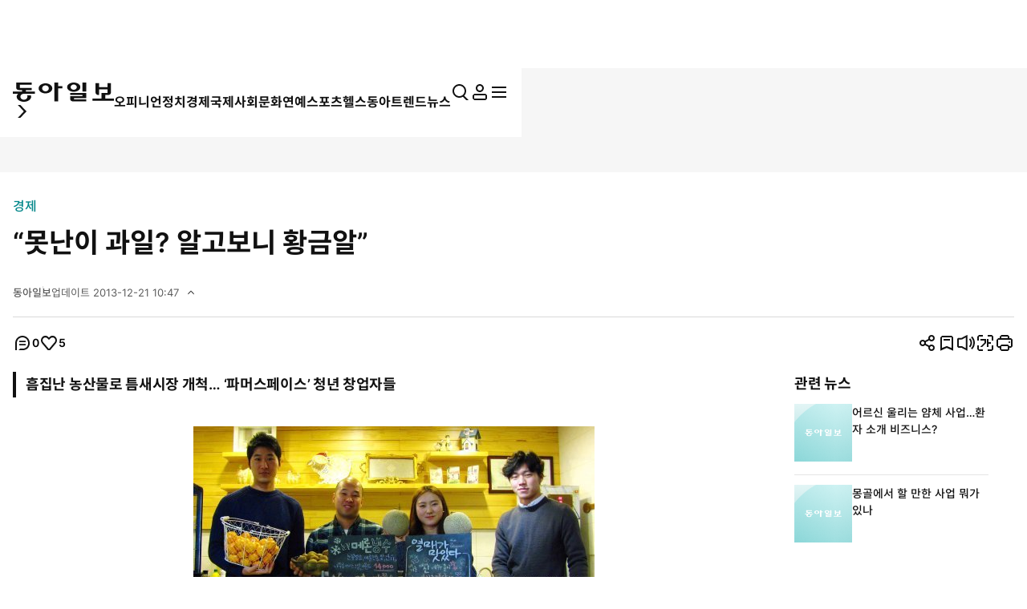

--- FILE ---
content_type: text/html; charset=UTF-8
request_url: https://spintop.donga.com/comment?jsoncallback=jQuery370015561274311160656_1768737324536&m=pickbest&l=10&p=1&p3=news.donga.com&p4=59693262&p6=https%3A%2F%2Fwww.donga.com%2Fnews%2FEconomy%2Farticle%2Fall%2F20131221%2F59693262%2F1&p7=%E2%80%9C%EB%AA%BB%EB%82%9C%EC%9D%B4%20%EA%B3%BC%EC%9D%BC%3F%20%EC%95%8C%EA%B3%A0%EB%B3%B4%EB%8B%88%20%ED%99%A9%EA%B8%88%EC%95%8C%E2%80%9D&p8=https%3A%2F%2Fdimg.donga.com%2Fwps%2FNEWS%2FIMAGE%2F2013%2F12%2F21%2F59693261.2.jpg&s=pick&_=1768737324537
body_size: 223
content:
jQuery370015561274311160656_1768737324536( '' ); 

--- FILE ---
content_type: text/html; charset=UTF-8
request_url: https://spintop.donga.com/comment?jsoncallback=jQuery370015561274311160656_1768737324538&m=count&p3=news.donga.com&p4=59693262&_=1768737324539
body_size: 224
content:
jQuery370015561274311160656_1768737324538( '0' ); 

--- FILE ---
content_type: text/html; charset=UTF-8
request_url: https://spintop.donga.com/comment?jsoncallback=jQuery370015561274311160656_1768737324540&m=newsinfo&p3=news.donga.com&p4=59693262&_=1768737324541
body_size: 478
content:
jQuery370015561274311160656_1768737324540( '{\"HEAD\":{\"STATUS\":\"ok\",\"SITE\":\"news.donga.com\",\"NEWSID\":\"59693262\"},\"DATA\":{\"site\":\"news.donga.com\",\"newsid\":\"59693262\",\"title\":\"\\u201c\\ubabb\\ub09c\\uc774 \\uacfc\\uc77c? \\uc54c\\uace0\\ubcf4\\ub2c8 \\ud669\\uae08\\uc54c\\u201d\",\"url\":\"http:\\/\\/news.donga.com\\/3\\/01\\/20131221\\/59693262\\/1?\",\"image\":\"http:\\/\\/dimg.donga.com\\/wps\\/NEWS\\/IMAGE\\/2013\\/12\\/21\\/59693261.2.jpg\",\"ref0\":5,\"ref1\":0,\"ref2\":0,\"ref3\":1,\"ref4\":0,\"ref5\":0,\"ref6\":0,\"ref7\":0}}' ); 

--- FILE ---
content_type: text/html; charset=UTF-8
request_url: https://www.donga.com/news/getActionInfo
body_size: 79
content:
{"emotion":{"20131221\/59693262":"5"}}

--- FILE ---
content_type: text/html; charset=UTF-8
request_url: https://www.donga.com/news/getFavoriteInfo
body_size: 178
content:
{"HEAD":{"STATUS":"ok"},"DATA":{"gudok":{"70040100000001":"1,002","70030000000935":"777","70010000001020":"686","70020000000285":"507","70010000001072":"30","70030000000829":"46","70000000000606":"133","70080000000379":"419","70040100000278":"48","70070000000015":"16"}}}

--- FILE ---
content_type: text/html; charset=utf-8
request_url: https://www.google.com/recaptcha/api2/aframe
body_size: 268
content:
<!DOCTYPE HTML><html><head><meta http-equiv="content-type" content="text/html; charset=UTF-8"></head><body><script nonce="VzuW7XlIYRu9cXI660j1Hg">/** Anti-fraud and anti-abuse applications only. See google.com/recaptcha */ try{var clients={'sodar':'https://pagead2.googlesyndication.com/pagead/sodar?'};window.addEventListener("message",function(a){try{if(a.source===window.parent){var b=JSON.parse(a.data);var c=clients[b['id']];if(c){var d=document.createElement('img');d.src=c+b['params']+'&rc='+(localStorage.getItem("rc::a")?sessionStorage.getItem("rc::b"):"");window.document.body.appendChild(d);sessionStorage.setItem("rc::e",parseInt(sessionStorage.getItem("rc::e")||0)+1);localStorage.setItem("rc::h",'1768737331471');}}}catch(b){}});window.parent.postMessage("_grecaptcha_ready", "*");}catch(b){}</script></body></html>

--- FILE ---
content_type: application/x-javascript
request_url: https://yellow.contentsfeed.com/RealMedia/ads/adstream_jx.ads/www.donga.com/main@x95
body_size: 479
content:
document.write ('<a href="//yellow.contentsfeed.com/RealMedia/ads/click_lx.ads/www.donga.com/main/L18/70208644/x95/donga/trafficchecking_191018/trafficchecking_191018.html/413558746a326c7379697741444f5635" target="_blank" >\n');
document.write ('<img src="https://image.donga.com/adma/donga/191018_trafficchecking_dot.gif" alt="" border="0"></a>\n');
document.write ('\n');


--- FILE ---
content_type: application/javascript; charset=utf-8
request_url: https://fundingchoicesmessages.google.com/f/AGSKWxVbOb9q0EojvKRweexUKZ1SsrEIyJAipG63oNaMs-i9j7I0esMWq7eafTZ8k9RbTyMF6pRxwR96yp5yPveqbIo0kp_79pCIU6BS5dLA9kBQ-gTYI78p53Yi32j2cyS2Wkrxuen_Yw0WEtfKhrRDPkYbfx7LNzGOa_BHaGI29MRLZXaBxfTX70W92OS2/__load_ad?/ads/as_header./ht.js?site_-webAd-/ad-blocker.js
body_size: -1291
content:
window['bbd63943-617c-4522-bdf0-a57940b01106'] = true;